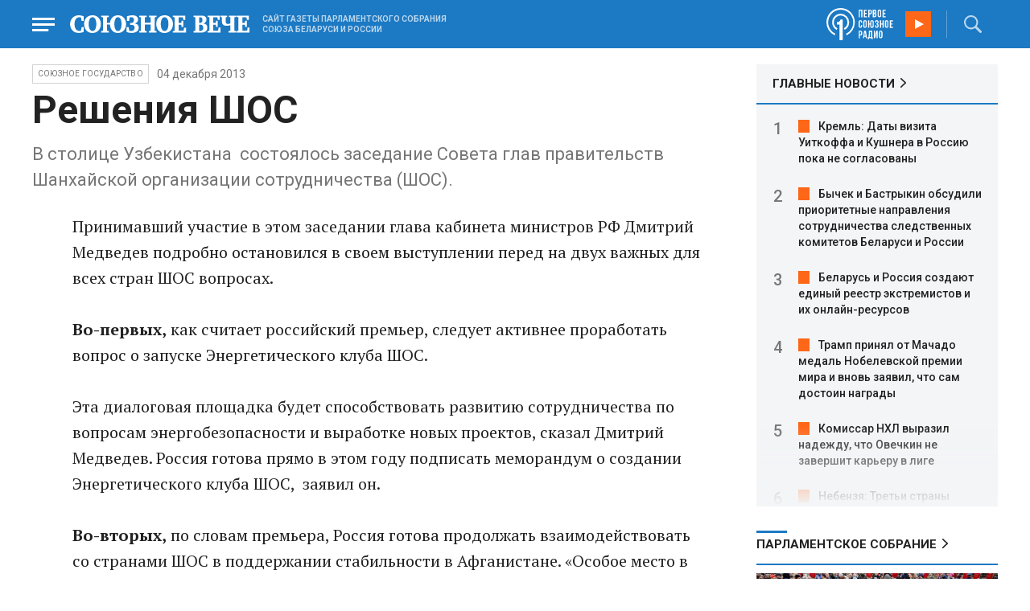

--- FILE ---
content_type: text/html; charset=UTF-8
request_url: https://www.souzveche.ru/articles/our-union/22220/
body_size: 10948
content:

<!DOCTYPE html>
<html lang="ru">

<head>
    <title>Решения ШОС - Союзное Вече</title>

    <meta charset="UTF-8" />
    <meta http-equiv="Content-Type" content="text/html; charset=utf-8">
    <meta http-equiv="X-UA-Compatible" content="IE=edge" />
    <meta name="viewport" content="width=device-width">
    <meta name="referrer" content="origin">

    <meta name="yandex-verification" content="5971b1c0ef0230e2" />
    <meta name="zen-verification" content="o9ZuOFuPAR5zU5cAhcc0XUgr4xZVhqG823jhh3jEoEvXHsXLhPPcFSKHXurw61Ag" />

    <link rel="stylesheet" href="/local/templates/2023/css/animate.css" type="text/css" />
    <link rel="stylesheet" href="/local/templates/2023/css/main.css?21" type="text/css" />

    <link rel="icon" href="/local/templates/2023/favicon.ico" type="image/x-icon">
    <meta property="og:image" content="https://www.souzveche.ru/souzveche-logo.jpg" />
    <meta property="og:title" content="Решения ШОС - Союзное Вече" />
    <meta property="og:description" content="В столице Узбекистана  состоялось заседание Совета глав правительств Шанхайской организации сотрудничества (ШОС). " />


    <script src="/local/templates/2023/js/jquery.min.js"></script>
    <script src="/local/templates/2023/js/main.js?21"></script>

    <link rel="preconnect" href="https://fonts.googleapis.com">
    <link rel="preconnect" href="https://fonts.gstatic.com" crossorigin>
    <link href="https://fonts.googleapis.com/css2?family=PT+Serif:ital,wght@0,400;0,700;1,400;1,700&family=Roboto:wght@400;500;700&display=swap" rel="stylesheet">

    <meta http-equiv="Content-Type" content="text/html; charset=UTF-8" />
<meta name="robots" content="index, follow" />
<meta name="keywords" content="союзное государство, статья, публикация, статьи, публикации" />
<meta name="description" content="В столице Узбекистана  состоялось заседание Совета глав правительств Шанхайской организации сотрудничества (ШОС). " />
<link href="/local/templates/2023/styles.css?1698480964832" type="text/css"  data-template-style="true"  rel="stylesheet" />
<script src="/local/templates/2023/components/custom/radio/.default/script.js?1698480964323"></script>

</head>

<body>
        <div class="page_wrapper agr">

            <!-- Header start -->
        <div class="headline_clear flex"></div>
        <div class="header bblue fixed w100">
            <div class="menu_more bblue h100 fixed fadeInLeft animated" id="menu_more">
                <div class="auto anim">
                <ul class="f16"><li><b>РУБРИКИ</b></li><li><a href="/articles/politics/">Первые лица</a></li><li><a href="/articles/tribune_deputy/">Парламентское Собрание</a></li><li><a href="/articles/economy/">Экономика</a></li><li><a href="/articles/community/">Общество</a></li><li><a href="/articles/science/">Наука</a></li><li><a href="/articles/culture/">Культура</a></li><li><a href="/articles/sport/">Спорт</a></li><li><a href="/articles/tourism/">Туризм</a></li><li><a href="/articles/laws_and_rights/">Вопрос-ответ</a></li><li><a href="/videonews/"><span style="padding-top: 16px;">Видео</span></a></li></ul><ul class="f14"><li><b>О НАС</b></li><li><a href="/about/">О сайте</a></li><li><a href="/contacts/">Контакты</a></li><li><a href="/rules/">Правовая информация</a></li></ul>                </div>

                <div class="socium flex row bblue">
                    <a target="_blank" href="https://vk.com/souzveche"><img src="/local/templates/2023/i/header/vk.svg" /></a>
                    <a target="_blank" href=""><img src="/local/templates/2023/i/header/ok.svg" /></a>
                    <a target="_blank" href="https://www.youtube.com/channel/UCeme9Tyhq3FxWDzDa1PlYMA"><img src="/local/templates/2023/i/header/youtube.svg" /></a>
                    <a target="_blank" href="https://t.me/souz_veche"><img src="/local/templates/2023/i/header/tg.svg" /></a>
                    <a target="_blank" href="https://dzen.ru/ru_by?share_to=link"><img src="/local/templates/2023/i/header/zen2.svg"></a>
                    <a target="_blank" href="https://max.ru/ru_by"><svg width="22" height="21" viewBox="0 0 25 24" fill="none" xmlns="http://www.w3.org/2000/svg"><path fill-rule="evenodd" clip-rule="evenodd" d="M12.3405 23.9342C9.97568 23.9342 8.87728 23.5899 6.97252 22.2125C5.76041 23.762 1.94518 24.9672 1.77774 22.9012C1.77774 21.3535 1.42788 20.0492 1.04269 18.6132C0.570922 16.8544 0.0461426 14.898 0.0461426 12.0546C0.0461426 5.27426 5.6424 0.175079 12.2777 0.175079C18.913 0.175079 24.1153 5.52322 24.1153 12.1205C24.1153 18.7178 18.7474 23.9342 12.3405 23.9342ZM12.4368 6.03673C9.20791 5.86848 6.68817 8.0948 6.13253 11.5794C5.6724 14.465 6.48821 17.9812 7.18602 18.1582C7.51488 18.2416 8.35763 17.564 8.87711 17.0475C9.73154 17.5981 10.712 18.0245 11.8019 18.0813C15.1168 18.254 18.0544 15.6761 18.228 12.382C18.4016 9.08792 15.7517 6.20946 12.4368 6.03673Z" fill="currentColor"></path></svg></a>
                </div>
            </div>


            <div class="wrapper pl0">
                <div class="flex between row ">
                    <div class="flex row center">
                        <a href="javascript:void(0);" class="menu p15 anim" id="menu"></a>
                        <a href="/" class="logo flex center"><img src="/local/templates/2023/i/header/logo.svg" /></a>
                        <p class="flex ml15 wordmark f10"><b>САЙТ ГАЗЕТЫ ПАРЛАМЕНТСКОГО СОБРАНИЯ СОЮЗА БЕЛАРУСИ И РОССИИ</b></p>
                    </div>
                    <div class="flex row center">
                        
<audio id="FirstUnionRadio_Source">
	<source src="https://souz.hostingradio.ru:80/souz128.mp3?radiostatistica=souzveche" type="audio/mp3">
</audio>
<div class="radio flex row center active">
    <span class="icon"><img src="/local/templates/2023/i/header/radio.svg"></span>
    <a id="FirstUnionRadio" class="play flex anim" href="javascript:void(0);"></a>
</div>
                        <div class="search flex center" id="search">
                            <form class="form fadeInRight animated" action="/search/">
                                <input class="text f18" type="text" name="q" placeholder="Поиск по сайту" >
                                <input class="submit f14" type="submit" value="Найти">
                            </form>
                            <a class="flex center anim" href="javascript:void(0);"></a>
                        </div>
                    </div>
                </div>
            </div>
        </div>
        <!-- Header end -->

        

<div class="article_block">
	<div class="wrapper main flex row between start">
						

<article class="left flex column start article">
    <div class="flex row tagblock center wrap">
        <a class="tag f10 anim uppercase" href="/articles/our-union/">Союзное государство</a>
        <time class="time f14" datetime="2013-12-04T00:00:00+04:00">04 декабря 2013</time>
		    </div>
    <h1>Решения ШОС</h1>
    <h4>В столице Узбекистана&nbsp;&nbsp;состоялось заседание Совета глав правительств Шанхайской организации сотрудничества &#40;ШОС&#41;. </h4>

    <div class="flex column body_article">
		
		<div class="p">
		
<div>Принимавший участие в этом заседании глава кабинета министров РФ Дмитрий Медведев подробно остановился в своем выступлении перед на двух важных для всех стран ШОС вопросах. </div>
 
<div> 
  <br />
 </div>
 
<div><b>Во-первых,</b> как считает российский премьер, следует активнее проработать вопрос о запуске Энергетического клуба ШОС. </div>
 
<div> 
  <br />
 </div>
 
<div>Эта диалоговая площадка будет способствовать развитию сотрудничества по вопросам энергобезопасности и выработке новых проектов, сказал Дмитрий Медведев. Россия готова прямо в этом году подписать меморандум о создании Энергетического клуба ШОС,  заявил он. </div>
 
<div> 
  <br />
 </div>
 
<div><b>Во-вторых,</b> по словам премьера, Россия готова продолжать взаимодействовать со странами ШОС в поддержании стабильности в Афганистане. &laquo;Особое место в повестке дня ШОС отведено восстановлению стабильности в Афганистане&hellip; Имеющиеся угрозы для пространства ШОС, такие как терроризм, наркотрафик и организованная преступность, не могут нас не волновать&raquo;, &ndash; подчеркнул Дмитрий Медведев. </div>
 
<div> 
  <br />
 </div>
 
<div>Глава российского правительства призвал все страны организации прилагать усилия для возрождения экономики и социальной сферы Афганистана. <b>«Мы готовы всесторонне содействовать этому»,</b> – добавил он.</div>
 
<div> 
  <br />
 </div>
 
<div>Российский премьер также предложил обсудить перспективы сотрудничества в сфере транспорта, в частности, возможное заключение соглашения о создании благоприятных условий для международных автомобильных перевозок.</div>
 
<div> 
  <br />
 </div>
 
<div>Медведев напомнил, что укрепление экономического взаимодействия в целом является одним из приоритетов организации. Речь идет о проектах в таких отраслях, как торговля и инвестиции, обмен технологиями, сельское хозяйство, наука и охрана окружающей среды.</div>
 		</div>

        <div style="text-align: right; opacity: 0.5">
    <script src="https://yastatic.net/share2/share.js"></script>
    <div class="ya-share2" data-curtain data-color-scheme="blackwhite" data-services="vkontakte,odnoklassniki,telegram,viber,whatsapp"></div>
</div>

	        <div class="flex row tagblock last center">
				<a class="tag f10 anim uppercase" href="/search/?tags=Медведев" title="Вывести материалы по тегу &laquo;Медведев&raquo;">Медведев</a> <a class="tag f10 anim uppercase" href="/search/?tags=ШОС" title="Вывести материалы по тегу &laquo;ШОС&raquo;">ШОС</a> <a class="tag f10 anim uppercase" href="/search/?tags=сотрудничество" title="Вывести материалы по тегу &laquo;сотрудничество&raquo;">сотрудничество</a>	        </div>	
			
	</div>
</article>


<div class="right flex column start ">
        <div class="flex column main_news w100">
        <h2 class="h2"><a href="/news/">ГЛАВНЫЕ НОВОСТИ</a></h2>
            <div class="block auto">
    <ol>
     	
    	<li><a href="/news/99444/">Кремль: Даты визита Уиткоффа и Кушнера в Россию пока не согласованы</a></li>
     	
    	<li><a href="/news/99443/">Бычек и Бастрыкин обсудили приоритетные направления сотрудничества следственных комитетов Беларуси и России</a></li>
     	
    	<li><a href="/news/99438/">Беларусь и Россия создают единый реестр экстремистов и их онлайн-ресурсов</a></li>
     	
    	<li><a href="/news/99442/">Трамп принял от Мачадо медаль Нобелевской премии мира и вновь заявил, что сам достоин награды</a></li>
     	
    	<li><a href="/news/99436/">Комиссар НХЛ выразил надежду, что Овечкин не завершит карьеру в лиге</a></li>
     	
    	<li><a href="/news/99437/">Небензя: Третьи страны пытаются использовать ситуацию в Иране для смены власти</a></li>
     	
    	<li><a href="/news/99435/">МИД РФ: Игнорирование интересов России в Заполярье повлечет последствия</a></li>
     	
    	<li><a href="/news/99434/">Владимир Путин утвердил Москву площадкой форума ОДКБ по коллективной безопасности</a></li>
     	
    	<li><a href="/news/99433/">ПВО России за ночь уничтожила 106 украинских беспилотников</a></li>
     	
    	<li><a href="/news/99416/">Заседание комиссии Парламентского собрания Союза Беларуси и России по здравоохранению пройдет 23 января в Гродно</a></li>
     	
    	<li><a href="/news/99419/">Александр Лукашенко выразил соболезнования королю Таиланда в связи с крушением поезда</a></li>
     	
    	<li><a href="/news/99413/">Владимир Путин: Россия выступает за укрепление роли ООН и «безопасность всех и каждого»</a></li>
     	
    	<li><a href="/news/99430/">Минобрнауки РФ обновило правила приема в вузы на 2026 год: СПО, целевая квота и новые льготы</a></li>
     	
    	<li><a href="/news/99420/">Безвиз с Лаосом вступил в силу для граждан Беларуси</a></li>
     	
    	<li><a href="/news/99427/">Пассажиропоток между Беларусью и Россией по железной дороге в 2025 году вырос до 3,6 млн человек</a></li>
        </ol>
</div>
    </div>
    
    
<div class="flex column w100">
    <h2 class="h2 v2 uppercase"><a href="/articles/tribune_deputy/">Парламентское Собрание</a></h2>
    <div class="flex column stars">
        <span class="imgzoom cursor">
            <img src="/upload/iblock/7c2/b7kr73785mqf8hcpsbl21ibx5o90ed3a/izobrazhenie_2026_01_16_144005134.png" >
        </span>
        <h3 class="h3"><a href="/articles/tribune_deputy/99440/">Иван МЕЛЬНИКОВ: Инициативы озвученные в Волгограде надо развивать и масштабировать</a></h3>
        <p>Заместитель Председателя ПС&nbsp;рассказал «СВ» о планах союзных депутатов на наступивший&nbsp; год</p>
        <time class="time f12" datetime="2026-01-16T13:23:38+03:00">16 января 2026, 13:23</time>
    </div>
</div>

    
<div class="flex column w100">
    <h2 class="h2 v2 uppercase"><a href="/articles/politics/">Политика</a></h2>
    <div class="flex column stars">
        <span class="imgzoom cursor">
            <img src="/upload/iblock/992/xci5dh2fljixe7tofpr41598d6n3st9y/izobrazhenie_2026_01_16_162632950.png" >
        </span>
        <h3 class="h3"><a href="/articles/politics/99445/">Владимир ПУТИН: Чем скорее, тем лучше</a></h3>
        <p>Москва надеется, что Киев, наконец, одумается и готова
к восстановлению отношений с Европой</p>
        <time class="time f12" datetime="2026-01-16T16:24:23+03:00">16 января 2026, 16:24</time>
    </div>
</div>

    <div class="flex column w100">
        <h2 class="h2 v2"><a href="/articles/mneniya/">МНЕНИЯ</a></h2>
<div class="flex row wrap minds between">
    <div class="flex column">
        <div class="flex row mind">
            <div class="img"><img src="/upload/iblock/704/2vq4tmi3nvfbi06s25xczhnqfhwevrs4/Zausaylov_-CHizhikov.jpg"></div>
            <div class="text">
                <blockquote><a href="/articles/mneniya/99439/"> Дональд, трепещи!</a></blockquote>
                <p class="name">Анатолий Заусайлов</p>
                                <p class="more">Отпор
американцам в Гренландии готовы дать чуть больше трех десятков европейских вояк</p>
                            </div>
        </div>
    </div>
    <div class="flex column">
        <div class="flex row mind">
            <div class="img"><img src="/upload/iblock/196/abnscaj9pz8m33c5fp4j4otkbitolkin/Panyukov-1.jpg"></div>
            <div class="text">
                <blockquote><a href="/articles/mneniya/99410/"> Не давайте больше денег на «Буратино» с «Чебурашкой»</a></blockquote>
                <p class="name">Михаил Панюков</p>
                                <p class="more">В Госдуме разгорелась
дискуссия по поводу финансирования российских фильмов</p>
                            </div>
        </div>
    </div>
    <div class="flex column">
        <div class="flex row mind">
            <div class="img"><img src="/upload/iblock/7a3/8amycohnd0jh72akwi6816pt8z2q3bic/Balobin_Udaltsov.jpg"></div>
            <div class="text">
                <blockquote><a href="/articles/mneniya/99415/"> Слова расходятся с делами</a></blockquote>
                <p class="name">Андрей Удальцов</p>
                                <p class="more">Международный
олимпийский комитет продолжает играть в двойные стандарты</p>
                            </div>
        </div>
    </div>
</div>
    </div>
            <div class="flex column three">
            <h2 class="h2 v2"><a href="">ТЕЛЕГРАМ RUBY. ОПЕРАТИВНО</a></h2>
            <ul class="flex column between ruby">
                            <li class="flex column">
                    <a href="https://t.me/souz_veche" target="_blank" rel="nofollow">ВС РФ ночью нанесли удары по целям в Киеве и Киевской области</a>
                    <time class="time f12" datetime="2026-01-17T10:06:04+03:00">17 января 2026, 10:06</time>
                </li>
                            <li class="flex column">
                    <a href="https://t.me/souz_veche" target="_blank" rel="nofollow">Россия и Украина договорились ввести новое локальное прекращение огня вокруг Запорожской АЭС</a>
                    <time class="time f12" datetime="2026-01-17T10:43:04+03:00">17 января 2026, 10:43</time>
                </li>
                            <li class="flex column">
                    <a href="https://t.me/souz_veche" target="_blank" rel="nofollow">Командующий ВС Дании в Арктике заявил, что его внимание сосредоточено на РФ, а не на США</a>
                    <time class="time f12" datetime="2026-01-17T11:19:04+03:00">17 января 2026, 11:19</time>
                </li>
                            <li class="flex column">
                    <a href="https://t.me/souz_veche" target="_blank" rel="nofollow">ФСБ предотвратила теракты в Хабаровском крае и Кабардино-Балкарии</a>
                    <time class="time f12" datetime="2026-01-17T11:49:41+03:00">17 января 2026, 11:49</time>
                </li>
                            <li class="flex column">
                    <a href="https://t.me/souz_veche" target="_blank" rel="nofollow">Армия России освободила Приволье в ДНР и Прилуки в Запорожской области, сообщило Минобороны.</a>
                    <time class="time f12" datetime="2026-01-17T12:10:04+03:00">17 января 2026, 12:10</time>
                </li>
                            <li class="flex column">
                    <a href="https://t.me/souz_veche" target="_blank" rel="nofollow">В Москве началась новая эра городского транспорта</a>
                    <time class="time f12" datetime="2026-01-17T12:39:04+03:00">17 января 2026, 12:39</time>
                </li>
                            <li class="flex column">
                    <a href="https://t.me/souz_veche" target="_blank" rel="nofollow">В Италии арестовали судно, побывавшее в России</a>
                    <time class="time f12" datetime="2026-01-17T13:18:04+03:00">17 января 2026, 13:18</time>
                </li>
                            <li class="flex column">
                    <a href="https://t.me/souz_veche" target="_blank" rel="nofollow">В России запустят аналог Starlink — спутник «Зоркий»</a>
                    <time class="time f12" datetime="2026-01-17T14:01:27+03:00">17 января 2026, 14:01</time>
                </li>
                            <li class="flex column">
                    <a href="https://t.me/souz_veche" target="_blank" rel="nofollow">Время приезда скорой помощи в России должно быть в течение 20 минут</a>
                    <time class="time f12" datetime="2026-01-17T14:41:04+03:00">17 января 2026, 14:41</time>
                </li>
                            <li class="flex column">
                    <a href="https://t.me/souz_veche" target="_blank" rel="nofollow">У экс-мэра Сочи Копайгородского изъяли драгоценности на 51,3 млн рублей</a>
                    <time class="time f12" datetime="2026-01-17T15:19:04+03:00">17 января 2026, 15:19</time>
                </li>
                        </ul>
        </div>
        </div>

	</div>
</div>

<div class="blueline bblue jcenter flex article">
    <div class="flex row wrapper between center">
        <div class="flex row buttons between wrap body_article">
            <a target="_blank" href="https://vk.com/souzveche"><img src="/local/templates/2023/i/header/bvk.svg">вк</a>
<a target="_blank" href="https://ok.ru/souzveche" style__="letter-spacing: -1px; font-family: 'PT Serif Narrow'"><img src="/local/templates/2023/i/header/bok.svg">ок</a>
<a target="_blank" href="https://www.youtube.com/channel/UCeme9Tyhq3FxWDzDa1PlYMA"><img src="/local/templates/2023/i/header/byou.svg">youtube</a>
<a target="_blank" href="https://t.me/souz_veche"><img src="/local/templates/2023/i/header/btg.svg">telegram</a>
<a target="_blank" href="https://dzen.ru/ru_by?share_to=link"><img src="/local/templates/2023/i/header/bzen2.svg">ru–by</a>
<a target="_blank" href="https://max.ru/ru_by"><img src="/local/templates/2023/i/header/bmax.jpg" style="width: 22px; height: 22px;">MAX</a>

        </div>
    </div>
</div>


<div class="wrapper readmore">
    <div class="flex column between body_article">
        <h2>Читайте также</h2>
        <div class="in flex row start auto stretch">
            <div class="flex column stars between">
                <div>
    			                    <span class="imgzoom cursor">
                        <img src="/upload/iblock/992/xci5dh2fljixe7tofpr41598d6n3st9y/izobrazhenie_2026_01_16_162632950.png">
                    </span>
    			                    <h3 class="h3"><a href="/articles/politics/99445/">Владимир ПУТИН: Чем скорее, тем лучше</a></h3>
                </div>

                <div class="bottom flex center">
                    <a class="tag f10 anim uppercase" href="/articles/politics/">Политика</a>
                    <time class="time f12" datetime="2026-01-16T16:24:23+03:00">16 января 2026</time>
                </div>
            </div>
            <div class="flex column stars between">
                <div>
    			                    <span class="imgzoom cursor">
                        <img src="/upload/iblock/3e1/izptc7ut2cm04ecns96xxuk911t5t8m9/izobrazhenie_2026_01_14_163421098.png">
                    </span>
    			                    <h3 class="h3"><a href="/articles/our-union/99375/">Сергей РАЧКОВ об отношениях между нашими странами: «Выполняем союзнические обязательства и делаем это честно»</a></h3>
                </div>

                <div class="bottom flex center">
                    <a class="tag f10 anim uppercase" href="/articles/our-union/">Союзное</a>
                    <time class="time f12" datetime="2026-01-14T16:31:54+03:00">14 января 2026</time>
                </div>
            </div>
            <div class="flex column stars between">
                <div>
    			                    <span class="imgzoom cursor">
                        <img src="/upload/iblock/bd2/p5a7hwhxz4hgc8ahjonujgw37xc9j1hu/izobrazhenie_2026_01_16_171913703.png">
                    </span>
    			                    <h3 class="h3"><a href="/articles/our-union/99447/">В старинном Суздале белорусские зодчие возвели чудо-школу</a></h3>
                </div>

                <div class="bottom flex center">
                    <a class="tag f10 anim uppercase" href="/articles/our-union/">Союзное</a>
                    <time class="time f12" datetime="2026-01-16T17:17:13+03:00">16 января 2026</time>
                </div>
            </div>
            <div class="flex column stars between">
                <div>
    			                    <span class="imgzoom cursor">
                        <img src="/upload/iblock/7c2/b7kr73785mqf8hcpsbl21ibx5o90ed3a/izobrazhenie_2026_01_16_144005134.png">
                    </span>
    			                    <h3 class="h3"><a href="/articles/tribune_deputy/99440/">Иван МЕЛЬНИКОВ: Инициативы озвученные в Волгограде надо развивать и масштабировать</a></h3>
                </div>

                <div class="bottom flex center">
                    <a class="tag f10 anim uppercase" href="/articles/tribune_deputy/">Парламентское</a>
                    <time class="time f12" datetime="2026-01-16T13:23:38+03:00">16 января 2026</time>
                </div>
            </div>
            <div class="flex column stars between">
                <div>
    			                    <span class="imgzoom cursor">
                        <img src="/upload/iblock/9b8/ab8izu7dbledg580qk7kk9ci02ggxi7d/sv14_1401_KUP_spektakl_150.jpg">
                    </span>
    			                    <h3 class="h3"><a href="/articles/culture/99379/">Герои драмы на сцену вышли из боя</a></h3>
                </div>

                <div class="bottom flex center">
                    <a class="tag f10 anim uppercase" href="/articles/culture/">Культура</a>
                    <time class="time f12" datetime="2026-01-14T19:10:50+03:00">14 января 2026</time>
                </div>
            </div>
            <div class="flex column stars between">
                <div>
    			                    <span class="imgzoom cursor">
                        <img src="/upload/iblock/322/6w4ckeczlu7fml1r04qafyk9lcbu0oyu/FOTO_4.jpg">
                    </span>
    			                    <h3 class="h3"><a href="/articles/our-union/99293/">Новогодняя сказка для юных белорусов Самарской области</a></h3>
                </div>

                <div class="bottom flex center">
                    <a class="tag f10 anim uppercase" href="/articles/our-union/">Союзное</a>
                    <time class="time f12" datetime="2026-01-10T21:41:00+03:00">10 января 2026</time>
                </div>
            </div>
        </div>
    </div>
</div>


        <!-- footer -->
        <div class="grayline jcenter flex">
            <div class="flex row wrapper between center jcenter uppercase">
<a href="/about/">О сайте</a><a href="/contacts/">Контакты</a><a href="/authors/">Авторы</a><a href="/rules/">Правовая информация</a>            </div>
        </div>

        <div class="footer jcenter flex bblue">
            <div class="flex row wrapper between start ">
                <div class="flex row p18">
                    <img src="/local/templates/2023/i/header/footer.png" >
                </div>
                <div class="flex row between  text">
                    <div class="flex column   ">
                        <p>© 1991-2026 «Союзное Вече». Сетевое издание зарегистрировано роскомнадзором, свидетельство эл № фc77-52606 от 25 января 2013 года. </p>
                        <p>Вся информация, размещенная на веб-сайте www.souzveche.ru, охраняется в соответствии с законодательством РФ об авторском праве и международными соглашениями.</p>
                    
                        <p style="opacity: 0.25; cursor: pointer; display: none;"><a rel="nofollow" onclick="toOldDesign();">Старый дизайн</a></p>
                        <script>
                            function toOldDesign()
                            {
                                document.cookie='DESIGN2023=N;path=/; SameSite=None; Secure;'
                                document.location.reload();
                            }
                        </script>
                    </div>
                    <div class="flex column   ">
                        <p>127015, г. Москва, ул. Новодмитровская, д. 2Б, 7 этаж, помещение 701 <br>Главный редактор Камека Светлана Владимировна <br>Первый зам. главного редактора Раковская Лариса Павловна</p>
                        <p>Приобретение авторских прав: 8 (495) 637-64-88 (доб.8800)</p>
                    </div>
                </div>
            </div>
        </div>

        <script>
            $(document).ready(function () {
                $(window).on('load', function(){ 
                    // Выравнивает главные новости относительно главного модуля 
                    $('.main_news').height($('.main_block').height() - 30);
                });
            });	
        </script>
    </div>

<!-- Yandex.Metrika counter -->
<script type="text/javascript" >
   (function(m,e,t,r,i,k,a){m[i]=m[i]||function(){(m[i].a=m[i].a||[]).push(arguments)};
   m[i].l=1*new Date();
   for (var j = 0; j < document.scripts.length; j++) {if (document.scripts[j].src === r) { return; }}
   k=e.createElement(t),a=e.getElementsByTagName(t)[0],k.async=1,k.src=r,a.parentNode.insertBefore(k,a)})
   (window, document, "script", "https://mc.yandex.ru/metrika/tag.js", "ym");

   ym(32231609, "init", {
        clickmap:true,
        trackLinks:true,
        accurateTrackBounce:true,
        webvisor:true
   });
</script>
<noscript><div><img src="https://mc.yandex.ru/watch/32231609" style="position:absolute; left:-9999px;" alt="" /></div></noscript>
<!-- /Yandex.Metrika counter -->

<script>
	(function(i,s,o,g,r,a,m){i['GoogleAnalyticsObject']=r;i[r]=i[r]||function(){
			(i[r].q=i[r].q||[]).push(arguments)},i[r].l=1*new Date();a=s.createElement(o),
		m=s.getElementsByTagName(o)[0];a.async=1;a.src=g;m.parentNode.insertBefore(a,m)
	})(window,document,'script','https://www.google-analytics.com/analytics.js','ga');
	ga('create', 'UA-89163769-1', 'auto');
	ga('send', 'pageview');
</script>


<!--LiveInternet counter--><script>
new Image().src = "https://counter.yadro.ru/hit?r"+
escape(document.referrer)+((typeof(screen)=="undefined")?"":
";s"+screen.width+"*"+screen.height+"*"+(screen.colorDepth?
screen.colorDepth:screen.pixelDepth))+";u"+escape(document.URL)+
";h"+escape(document.title.substring(0,150))+
";"+Math.random();</script><!--/LiveInternet-->

</body>

</html>